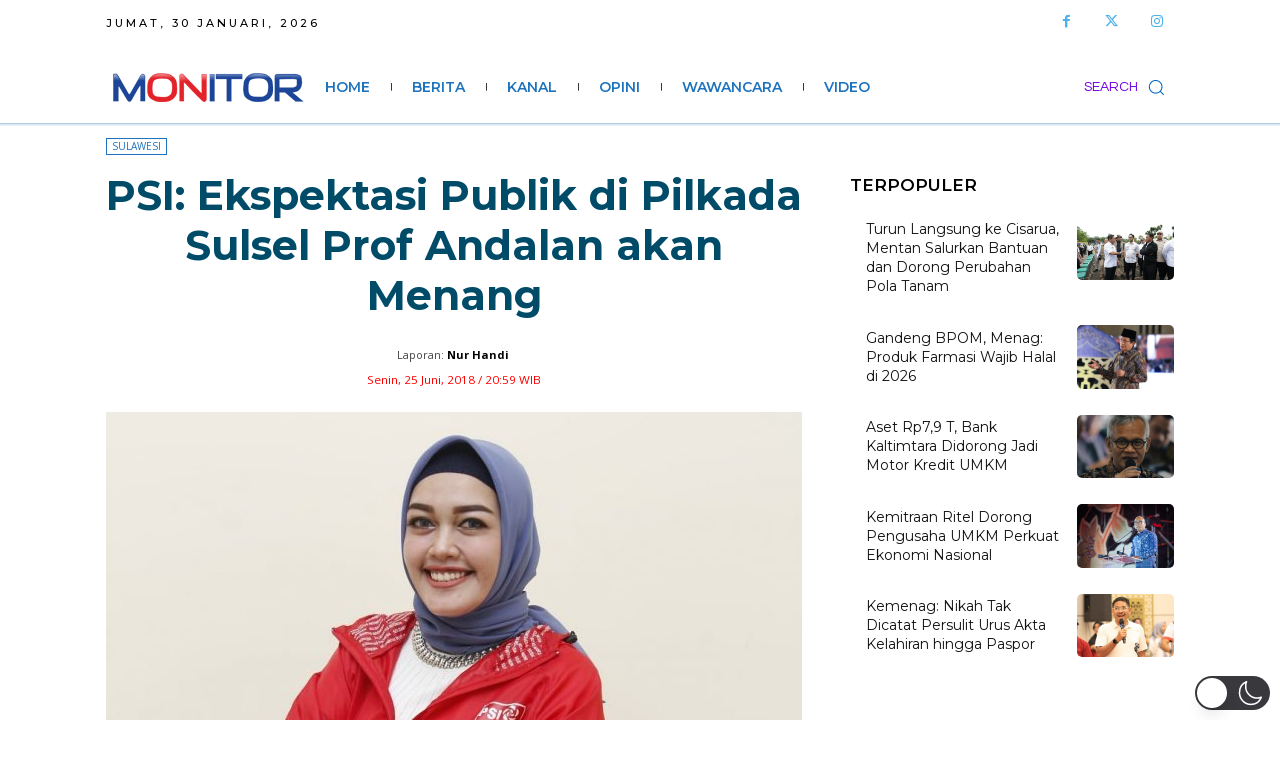

--- FILE ---
content_type: text/html; charset=utf-8
request_url: https://www.google.com/recaptcha/api2/aframe
body_size: 265
content:
<!DOCTYPE HTML><html><head><meta http-equiv="content-type" content="text/html; charset=UTF-8"></head><body><script nonce="u61wdK0ihrMVYRzyJa1fng">/** Anti-fraud and anti-abuse applications only. See google.com/recaptcha */ try{var clients={'sodar':'https://pagead2.googlesyndication.com/pagead/sodar?'};window.addEventListener("message",function(a){try{if(a.source===window.parent){var b=JSON.parse(a.data);var c=clients[b['id']];if(c){var d=document.createElement('img');d.src=c+b['params']+'&rc='+(localStorage.getItem("rc::a")?sessionStorage.getItem("rc::b"):"");window.document.body.appendChild(d);sessionStorage.setItem("rc::e",parseInt(sessionStorage.getItem("rc::e")||0)+1);localStorage.setItem("rc::h",'1769757586515');}}}catch(b){}});window.parent.postMessage("_grecaptcha_ready", "*");}catch(b){}</script></body></html>